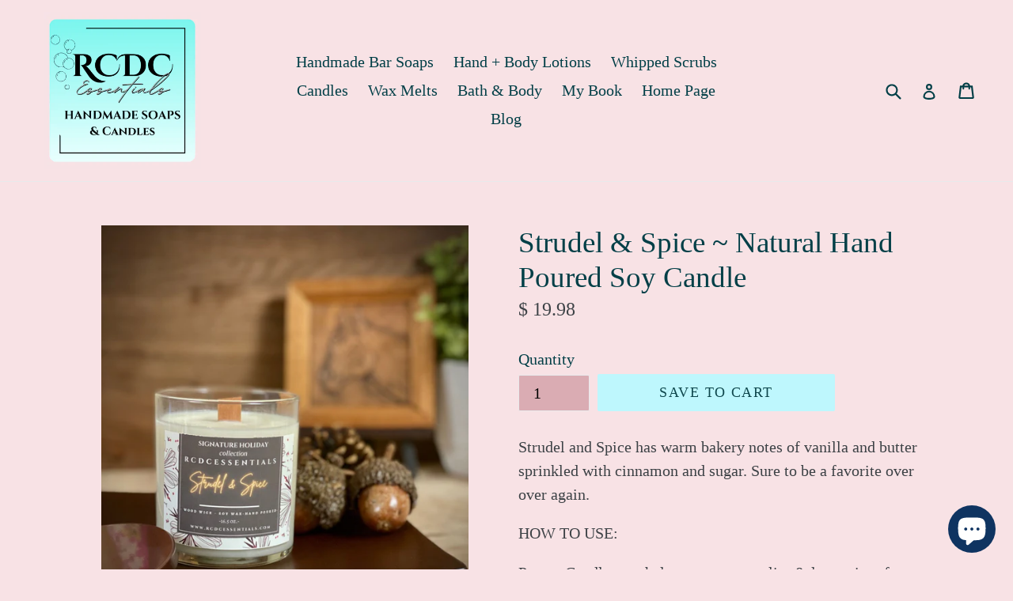

--- FILE ---
content_type: text/html; charset=UTF-8
request_url: https://bevycommerce.com/bevy-design/external/return-user-tracking-url?key=ZKcCUBNWwezM2am7GPohJF3fhQuN&customer=rcdc.myshopify.com
body_size: -121
content:
"https:\/\/bevycommerce.com\/cta\/?identity=A2L0xOZm7Yjryw1D4XYNQ.Hn02K0KHlGUB35CVb0Air1fVt4g4\/m6"

--- FILE ---
content_type: text/javascript; charset=utf-8
request_url: https://rcdcessentials.com/products/strudel-spice-natural-hand-poured-soy-candle.js
body_size: 1192
content:
{"id":5910353346722,"title":"Strudel \u0026 Spice ~ Natural Hand Poured Soy Candle","handle":"strudel-spice-natural-hand-poured-soy-candle","description":"\u003cp\u003eStrudel and Spice has warm bakery notes of vanilla and butter sprinkled with cinnamon and sugar. Sure to be a favorite over over again.\u003c\/p\u003e\n\u003cp\u003eHOW TO USE:\u003c\/p\u003e\n\u003cdiv class=\"Collapsible__Inner\" data-mce-fragment=\"1\"\u003e\n\u003cdiv class=\"Collapsible__Content\" data-mce-fragment=\"1\"\u003e\n\u003cp data-mce-fragment=\"1\"\u003eProper Candle care helps to ensure quality \u0026amp; longevity of your Soy candles. Steps to follow:\u003c\/p\u003e\n\u003cul data-mce-fragment=\"1\"\u003e\n\u003cli data-mce-fragment=\"1\"\u003eTrim your candle's wick to 1\/4\" before each lighting or once your candle has cooled.\u003c\/li\u003e\n\u003cli data-mce-fragment=\"1\"\u003eNever attempt to trim a burning candle.\u003c\/li\u003e\n\u003cli data-mce-fragment=\"1\"\u003eDiscard the snipped portion in the trash; never leave wick trimmings in your candle jar.\u003c\/li\u003e\n\u003cli data-mce-fragment=\"1\"\u003eThe wick should always remain centered and away from the sides of the vessel.\u003c\/li\u003e\n\u003cli data-mce-fragment=\"1\"\u003eAllow the wax to melt to the edges of the jar during each burn to prevent tunneling. \u003c\/li\u003e\n\u003c\/ul\u003e\n\u003cp data-mce-fragment=\"1\"\u003eSafety first best practice:\u003c\/p\u003e\n\u003cul data-mce-fragment=\"1\"\u003e\n\u003cli data-mce-fragment=\"1\"\u003eNever leave a candle burning unattended, near a draft, or in reach of children or pets.\u003c\/li\u003e\n\u003cli data-mce-fragment=\"1\"\u003eDon't burn your candle for more than 4 hours at a time.\u003c\/li\u003e\n\u003cli data-mce-fragment=\"1\"\u003eDo not allow your wick to curl over, as this can create a larger than normal flame.\u003c\/li\u003e\n\u003cli data-mce-fragment=\"1\"\u003eStop burning your candle when only 1\/4\" of wax remains.\u003c\/li\u003e\n\u003cli data-mce-fragment=\"1\"\u003eDo not pick up a burning candle or immediately after it's been blown out.\u003c\/li\u003e\n\u003cli data-mce-fragment=\"1\"\u003eProtect the surface underneath the candle no matter the material.\u003c\/li\u003e\n\u003c\/ul\u003e\n\u003c\/div\u003e\n\u003c\/div\u003e","published_at":"2020-11-13T11:04:55-05:00","created_at":"2020-11-13T10:49:33-05:00","vendor":"RCDCessentials","type":"Natural Soy Wax Candle","tags":["candle"],"price":1998,"price_min":1998,"price_max":1998,"available":true,"price_varies":false,"compare_at_price":null,"compare_at_price_min":0,"compare_at_price_max":0,"compare_at_price_varies":false,"variants":[{"id":36972668092578,"title":"Default Title","option1":"Default Title","option2":null,"option3":null,"sku":"","requires_shipping":true,"taxable":true,"featured_image":{"id":20276518846626,"product_id":5910353346722,"position":1,"created_at":"2020-11-13T10:49:36-05:00","updated_at":"2022-05-17T06:25:32-04:00","alt":null,"width":2732,"height":3127,"src":"https:\/\/cdn.shopify.com\/s\/files\/1\/1248\/4705\/products\/Strudel_Spice.jpg?v=1652783132","variant_ids":[36972668092578]},"available":true,"name":"Strudel \u0026 Spice ~ Natural Hand Poured Soy Candle","public_title":null,"options":["Default Title"],"price":1998,"weight":567,"compare_at_price":null,"inventory_quantity":1,"inventory_management":"shopify","inventory_policy":"deny","barcode":"","featured_media":{"alt":null,"id":12452159750306,"position":2,"preview_image":{"aspect_ratio":0.874,"height":3127,"width":2732,"src":"https:\/\/cdn.shopify.com\/s\/files\/1\/1248\/4705\/products\/Strudel_Spice.jpg?v=1652783132"}},"requires_selling_plan":false,"selling_plan_allocations":[]}],"images":["\/\/cdn.shopify.com\/s\/files\/1\/1248\/4705\/products\/Strudel_Spice.jpg?v=1652783132","\/\/cdn.shopify.com\/s\/files\/1\/1248\/4705\/products\/IMG_09462.jpg?v=1652783141"],"featured_image":"\/\/cdn.shopify.com\/s\/files\/1\/1248\/4705\/products\/Strudel_Spice.jpg?v=1652783132","options":[{"name":"Title","position":1,"values":["Default Title"]}],"url":"\/products\/strudel-spice-natural-hand-poured-soy-candle","media":[{"alt":null,"id":12452176036002,"position":1,"preview_image":{"aspect_ratio":0.746,"height":1072,"width":800,"src":"https:\/\/cdn.shopify.com\/s\/files\/1\/1248\/4705\/products\/5e1e5a6886ae4b249fee3bb461b8e141.thumbnail.0000000.jpg?v=1605282661"},"aspect_ratio":0.746,"duration":6006,"media_type":"video","sources":[{"format":"mp4","height":480,"mime_type":"video\/mp4","url":"https:\/\/cdn.shopify.com\/videos\/c\/vp\/5e1e5a6886ae4b249fee3bb461b8e141\/5e1e5a6886ae4b249fee3bb461b8e141.SD-480p-0.9Mbps.mp4","width":358},{"format":"mp4","height":720,"mime_type":"video\/mp4","url":"https:\/\/cdn.shopify.com\/videos\/c\/vp\/5e1e5a6886ae4b249fee3bb461b8e141\/5e1e5a6886ae4b249fee3bb461b8e141.HD-720p-1.6Mbps.mp4","width":538},{"format":"m3u8","height":720,"mime_type":"application\/x-mpegURL","url":"https:\/\/cdn.shopify.com\/videos\/c\/vp\/5e1e5a6886ae4b249fee3bb461b8e141\/5e1e5a6886ae4b249fee3bb461b8e141.m3u8","width":538}]},{"alt":null,"id":12452159750306,"position":2,"preview_image":{"aspect_ratio":0.874,"height":3127,"width":2732,"src":"https:\/\/cdn.shopify.com\/s\/files\/1\/1248\/4705\/products\/Strudel_Spice.jpg?v=1652783132"},"aspect_ratio":0.874,"height":3127,"media_type":"image","src":"https:\/\/cdn.shopify.com\/s\/files\/1\/1248\/4705\/products\/Strudel_Spice.jpg?v=1652783132","width":2732},{"alt":null,"id":12452159783074,"position":3,"preview_image":{"aspect_ratio":0.75,"height":3231,"width":2423,"src":"https:\/\/cdn.shopify.com\/s\/files\/1\/1248\/4705\/products\/IMG_09462.jpg?v=1652783141"},"aspect_ratio":0.75,"height":3231,"media_type":"image","src":"https:\/\/cdn.shopify.com\/s\/files\/1\/1248\/4705\/products\/IMG_09462.jpg?v=1652783141","width":2423},{"alt":null,"id":29307492827390,"position":4,"preview_image":{"aspect_ratio":0.867,"height":720,"width":624,"src":"https:\/\/cdn.shopify.com\/s\/files\/1\/1248\/4705\/products\/e3dca63d553540cb84f1e98137f02921.thumbnail.0000000.jpg?v=1644950214"},"aspect_ratio":0.867,"duration":6006,"media_type":"video","sources":[{"format":"mp4","height":480,"mime_type":"video\/mp4","url":"https:\/\/cdn.shopify.com\/videos\/c\/vp\/e3dca63d553540cb84f1e98137f02921\/e3dca63d553540cb84f1e98137f02921.SD-480p-0.9Mbps.mp4","width":416},{"format":"mp4","height":720,"mime_type":"video\/mp4","url":"https:\/\/cdn.shopify.com\/videos\/c\/vp\/e3dca63d553540cb84f1e98137f02921\/e3dca63d553540cb84f1e98137f02921.HD-720p-1.6Mbps.mp4","width":624},{"format":"m3u8","height":720,"mime_type":"application\/x-mpegURL","url":"https:\/\/cdn.shopify.com\/videos\/c\/vp\/e3dca63d553540cb84f1e98137f02921\/e3dca63d553540cb84f1e98137f02921.m3u8","width":624}]}],"requires_selling_plan":false,"selling_plan_groups":[]}

--- FILE ---
content_type: text/javascript; charset=utf-8
request_url: https://rcdcessentials.com/products/strudel-spice-natural-hand-poured-soy-candle.js
body_size: 775
content:
{"id":5910353346722,"title":"Strudel \u0026 Spice ~ Natural Hand Poured Soy Candle","handle":"strudel-spice-natural-hand-poured-soy-candle","description":"\u003cp\u003eStrudel and Spice has warm bakery notes of vanilla and butter sprinkled with cinnamon and sugar. Sure to be a favorite over over again.\u003c\/p\u003e\n\u003cp\u003eHOW TO USE:\u003c\/p\u003e\n\u003cdiv class=\"Collapsible__Inner\" data-mce-fragment=\"1\"\u003e\n\u003cdiv class=\"Collapsible__Content\" data-mce-fragment=\"1\"\u003e\n\u003cp data-mce-fragment=\"1\"\u003eProper Candle care helps to ensure quality \u0026amp; longevity of your Soy candles. Steps to follow:\u003c\/p\u003e\n\u003cul data-mce-fragment=\"1\"\u003e\n\u003cli data-mce-fragment=\"1\"\u003eTrim your candle's wick to 1\/4\" before each lighting or once your candle has cooled.\u003c\/li\u003e\n\u003cli data-mce-fragment=\"1\"\u003eNever attempt to trim a burning candle.\u003c\/li\u003e\n\u003cli data-mce-fragment=\"1\"\u003eDiscard the snipped portion in the trash; never leave wick trimmings in your candle jar.\u003c\/li\u003e\n\u003cli data-mce-fragment=\"1\"\u003eThe wick should always remain centered and away from the sides of the vessel.\u003c\/li\u003e\n\u003cli data-mce-fragment=\"1\"\u003eAllow the wax to melt to the edges of the jar during each burn to prevent tunneling. \u003c\/li\u003e\n\u003c\/ul\u003e\n\u003cp data-mce-fragment=\"1\"\u003eSafety first best practice:\u003c\/p\u003e\n\u003cul data-mce-fragment=\"1\"\u003e\n\u003cli data-mce-fragment=\"1\"\u003eNever leave a candle burning unattended, near a draft, or in reach of children or pets.\u003c\/li\u003e\n\u003cli data-mce-fragment=\"1\"\u003eDon't burn your candle for more than 4 hours at a time.\u003c\/li\u003e\n\u003cli data-mce-fragment=\"1\"\u003eDo not allow your wick to curl over, as this can create a larger than normal flame.\u003c\/li\u003e\n\u003cli data-mce-fragment=\"1\"\u003eStop burning your candle when only 1\/4\" of wax remains.\u003c\/li\u003e\n\u003cli data-mce-fragment=\"1\"\u003eDo not pick up a burning candle or immediately after it's been blown out.\u003c\/li\u003e\n\u003cli data-mce-fragment=\"1\"\u003eProtect the surface underneath the candle no matter the material.\u003c\/li\u003e\n\u003c\/ul\u003e\n\u003c\/div\u003e\n\u003c\/div\u003e","published_at":"2020-11-13T11:04:55-05:00","created_at":"2020-11-13T10:49:33-05:00","vendor":"RCDCessentials","type":"Natural Soy Wax Candle","tags":["candle"],"price":1998,"price_min":1998,"price_max":1998,"available":true,"price_varies":false,"compare_at_price":null,"compare_at_price_min":0,"compare_at_price_max":0,"compare_at_price_varies":false,"variants":[{"id":36972668092578,"title":"Default Title","option1":"Default Title","option2":null,"option3":null,"sku":"","requires_shipping":true,"taxable":true,"featured_image":{"id":20276518846626,"product_id":5910353346722,"position":1,"created_at":"2020-11-13T10:49:36-05:00","updated_at":"2022-05-17T06:25:32-04:00","alt":null,"width":2732,"height":3127,"src":"https:\/\/cdn.shopify.com\/s\/files\/1\/1248\/4705\/products\/Strudel_Spice.jpg?v=1652783132","variant_ids":[36972668092578]},"available":true,"name":"Strudel \u0026 Spice ~ Natural Hand Poured Soy Candle","public_title":null,"options":["Default Title"],"price":1998,"weight":567,"compare_at_price":null,"inventory_quantity":1,"inventory_management":"shopify","inventory_policy":"deny","barcode":"","featured_media":{"alt":null,"id":12452159750306,"position":2,"preview_image":{"aspect_ratio":0.874,"height":3127,"width":2732,"src":"https:\/\/cdn.shopify.com\/s\/files\/1\/1248\/4705\/products\/Strudel_Spice.jpg?v=1652783132"}},"requires_selling_plan":false,"selling_plan_allocations":[]}],"images":["\/\/cdn.shopify.com\/s\/files\/1\/1248\/4705\/products\/Strudel_Spice.jpg?v=1652783132","\/\/cdn.shopify.com\/s\/files\/1\/1248\/4705\/products\/IMG_09462.jpg?v=1652783141"],"featured_image":"\/\/cdn.shopify.com\/s\/files\/1\/1248\/4705\/products\/Strudel_Spice.jpg?v=1652783132","options":[{"name":"Title","position":1,"values":["Default Title"]}],"url":"\/products\/strudel-spice-natural-hand-poured-soy-candle","media":[{"alt":null,"id":12452176036002,"position":1,"preview_image":{"aspect_ratio":0.746,"height":1072,"width":800,"src":"https:\/\/cdn.shopify.com\/s\/files\/1\/1248\/4705\/products\/5e1e5a6886ae4b249fee3bb461b8e141.thumbnail.0000000.jpg?v=1605282661"},"aspect_ratio":0.746,"duration":6006,"media_type":"video","sources":[{"format":"mp4","height":480,"mime_type":"video\/mp4","url":"https:\/\/cdn.shopify.com\/videos\/c\/vp\/5e1e5a6886ae4b249fee3bb461b8e141\/5e1e5a6886ae4b249fee3bb461b8e141.SD-480p-0.9Mbps.mp4","width":358},{"format":"mp4","height":720,"mime_type":"video\/mp4","url":"https:\/\/cdn.shopify.com\/videos\/c\/vp\/5e1e5a6886ae4b249fee3bb461b8e141\/5e1e5a6886ae4b249fee3bb461b8e141.HD-720p-1.6Mbps.mp4","width":538},{"format":"m3u8","height":720,"mime_type":"application\/x-mpegURL","url":"https:\/\/cdn.shopify.com\/videos\/c\/vp\/5e1e5a6886ae4b249fee3bb461b8e141\/5e1e5a6886ae4b249fee3bb461b8e141.m3u8","width":538}]},{"alt":null,"id":12452159750306,"position":2,"preview_image":{"aspect_ratio":0.874,"height":3127,"width":2732,"src":"https:\/\/cdn.shopify.com\/s\/files\/1\/1248\/4705\/products\/Strudel_Spice.jpg?v=1652783132"},"aspect_ratio":0.874,"height":3127,"media_type":"image","src":"https:\/\/cdn.shopify.com\/s\/files\/1\/1248\/4705\/products\/Strudel_Spice.jpg?v=1652783132","width":2732},{"alt":null,"id":12452159783074,"position":3,"preview_image":{"aspect_ratio":0.75,"height":3231,"width":2423,"src":"https:\/\/cdn.shopify.com\/s\/files\/1\/1248\/4705\/products\/IMG_09462.jpg?v=1652783141"},"aspect_ratio":0.75,"height":3231,"media_type":"image","src":"https:\/\/cdn.shopify.com\/s\/files\/1\/1248\/4705\/products\/IMG_09462.jpg?v=1652783141","width":2423},{"alt":null,"id":29307492827390,"position":4,"preview_image":{"aspect_ratio":0.867,"height":720,"width":624,"src":"https:\/\/cdn.shopify.com\/s\/files\/1\/1248\/4705\/products\/e3dca63d553540cb84f1e98137f02921.thumbnail.0000000.jpg?v=1644950214"},"aspect_ratio":0.867,"duration":6006,"media_type":"video","sources":[{"format":"mp4","height":480,"mime_type":"video\/mp4","url":"https:\/\/cdn.shopify.com\/videos\/c\/vp\/e3dca63d553540cb84f1e98137f02921\/e3dca63d553540cb84f1e98137f02921.SD-480p-0.9Mbps.mp4","width":416},{"format":"mp4","height":720,"mime_type":"video\/mp4","url":"https:\/\/cdn.shopify.com\/videos\/c\/vp\/e3dca63d553540cb84f1e98137f02921\/e3dca63d553540cb84f1e98137f02921.HD-720p-1.6Mbps.mp4","width":624},{"format":"m3u8","height":720,"mime_type":"application\/x-mpegURL","url":"https:\/\/cdn.shopify.com\/videos\/c\/vp\/e3dca63d553540cb84f1e98137f02921\/e3dca63d553540cb84f1e98137f02921.m3u8","width":624}]}],"requires_selling_plan":false,"selling_plan_groups":[]}